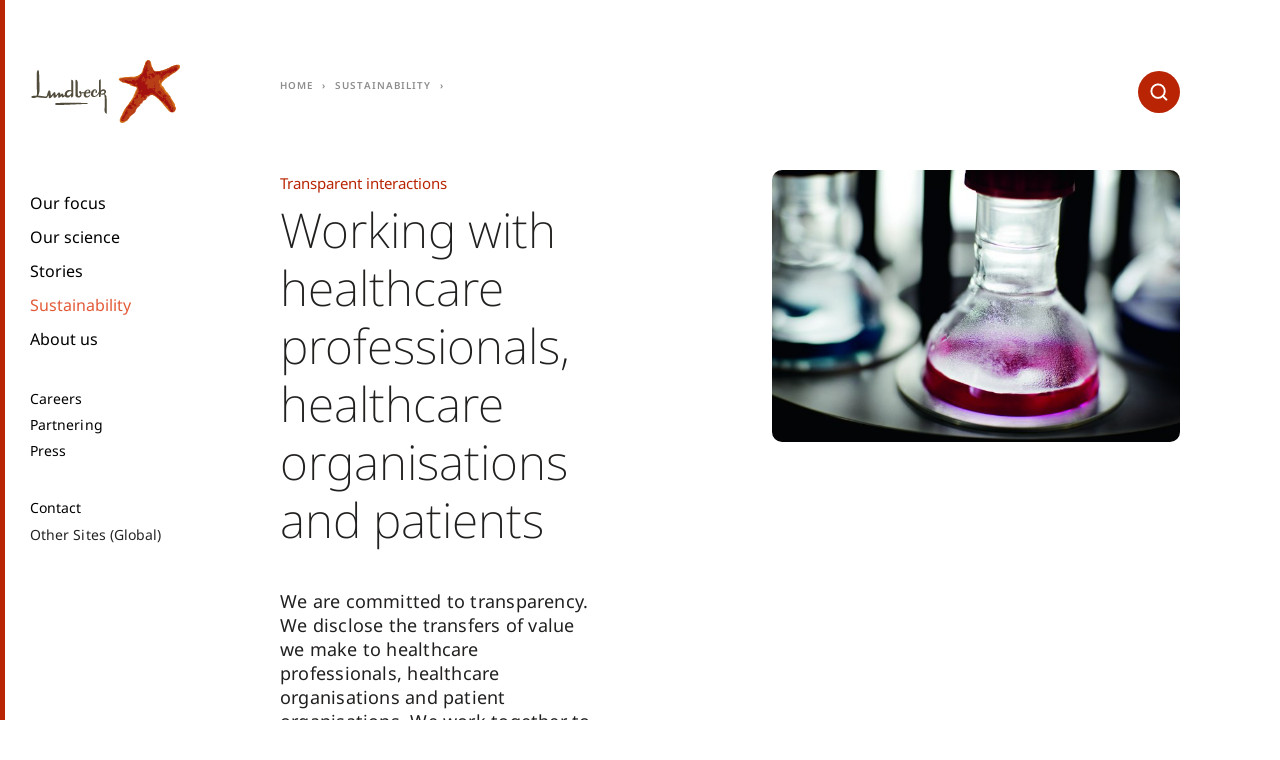

--- FILE ---
content_type: text/html;charset=utf-8
request_url: https://www.lundbeck.com/uk/Sustainability/Transparent-interactions
body_size: 9795
content:
<!DOCTYPE HTML>
<html lang="en-GB">
<head>
  <meta charset="UTF-8"/>
  <title>Transparent interactions</title>
  
  
  <meta name="description" content="Transparency is important to the way we work. At Lundbeck, we believe in the strength of collaboration and communication."/>
  <meta name="template" content="content-page"/>
  <meta name="viewport" content="width=device-width, initial-scale=1"/>
  
  <script defer="defer" type="text/javascript" src="https://rum.hlx.page/.rum/@adobe/helix-rum-js@%5E2/dist/rum-standalone.js" data-routing="p00000-e000000"></script>
<script>
  function initSection(allTitles, currentPageIsHomePage) {
    if (currentPageIsHomePage) {
      return {};
    }

    return allTitles.split(":").reduce(function (obj, item, index, array) {
      obj['level' + (array.length - index)] = item;
      return obj;
    }, {});
  }

  window.digitalData = {
    page: {
      pageInfo: {
        pageName: "Transparent interactions:Sustainability",
        language: "en".toUpperCase(),
        country: "united\u002Dkingdom".toUpperCase(),
        region: "europe".toUpperCase()
      },
      section: initSection("Transparent interactions:Sustainability", "false" === "true")
    }
  };
</script>
  

  
    
    

    

    


        <script type="text/javascript" src="//assets.adobedtm.com/e5a515095c00/1eb90aa9741f/launch-90aca16a5039.min.js" async></script>


    
    
    
<link rel="stylesheet" href="/etc.clientlibs/aembase/clientlibs/clientlib-grid.lc-20251118124839566-lc.min.css" type="text/css">
<link rel="stylesheet" href="/etc.clientlibs/aembase/clientlibs/clientlib-site.lc-20251118124839566-lc.min.css" type="text/css">



    

  
  
  
  
  
  
  <script src="//services.cognitoforms.com/s/024f3GfoE0qxegAamB2kVA"></script>

<link rel="preload" as="font" href="/etc.clientlibs/aembase/clientlibs/clientlib-site/dist/resources/fonts/ChronicleDisp-Black_Web.woff2" type="font/woff2" crossorigin="anonymous"/>
<link rel="preload" as="font" href="/etc.clientlibs/aembase/clientlibs/clientlib-site/dist/resources/fonts/ChronicleDisp-Light_Web.woff2" type="font/woff2" crossorigin="anonymous"/>
<link rel="preload" as="font" href="/etc.clientlibs/aembase/clientlibs/clientlib-site/dist/resources/fonts/ChronicleDisp-Roman_Web.woff2" type="font/woff2" crossorigin="anonymous"/>
<link rel="preload" as="font" href="/etc.clientlibs/aembase/clientlibs/clientlib-site/dist/resources/fonts/ChronicleDisp-Semibold_Web.woff2" type="font/woff2" crossorigin="anonymous"/>
<link rel="preload" as="font" href="/etc.clientlibs/aembase/clientlibs/clientlib-site/dist/resources/fonts/blsprw-bd.woff2" type="font/woff2" crossorigin="anonymous"/>
<link rel="preload" as="font" href="/etc.clientlibs/aembase/clientlibs/clientlib-site/dist/resources/fonts/blsprw-lt.woff2" type="font/woff2" crossorigin="anonymous"/>
<link rel="preload" as="font" href="/etc.clientlibs/aembase/clientlibs/clientlib-site/dist/resources/fonts/blsprw-rg.woff2" type="font/woff2" crossorigin="anonymous"/>
<link rel="preload" as="font" href="/etc.clientlibs/aembase/clientlibs/clientlib-site/dist/resources/fonts/blsprw-xbd.woff2" type="font/woff2" crossorigin="anonymous"/>



    <meta content="Transparent interactions" property="og:title"/>
    <meta content="Transparency is important to the way we work. At Lundbeck, we believe in the strength of collaboration and communication." property="og:description"/>
    <meta content="website" property="og:type"/>
    <meta content="https://www.lundbeck.com/content/dam/lundbeck-com/europe/united-kingdom/sustainability/page-tops/lundbeck_research_04.tif" property="og:image"/>
    <meta content="https://www.lundbeck.com/uk/Sustainability/Transparent-interactions" property="og:url"/>

</head>
<body class="contentpage basepage page basicpage ">


    



    
<div class="root responsivegrid">


<div class="aem-Grid aem-Grid--12 aem-Grid--default--12 ">
    
    <header class="header responsivegrid aem-GridColumn aem-GridColumn--default--12">
  <div class="cmp-header">
    <div class="cmp-header__top">

      <div class="cmp-header__brand">
    
    <a class="c-logo c-logo--default" href="/uk">


    
</a>
</div>

      <div class="cmp-header__search" data-cmp-is="search">
        <form action="/uk/Sustainability/Transparent-interactions.searchresult.json" class="c-search" id="js-c-search" data-cmp-hook-search="form" method="get" autocomplete="off" data-search-results="/content/lundbeck-com/europe/united-kingdom/en/search-results.html">
          <input type="search" id="js-c-search-input" name="q" class="c-search__input" placeholder="Search" data-cmp-hook-search="input"/>
          <button type="submit" class="c-search__icon-button js-c-search__icon-button">
            <svg class="c-svg-icon__svg c-search__icon-svg">
              <use xlink:href="#icon-search"></use>
            </svg>
          </button>
          <div class="u-display--none" data-cmp-hook-search="clear"></div>
        </form>
        <div class="cmp-search__results js-c-search__results" aria-label="Search results" data-cmp-hook-search="results" role="listbox" aria-multiselectable="false"></div>
<script data-cmp-hook-search="itemTemplate" type="x-template">
  <a class="cmp-search__item" data-cmp-hook-search="item" role="option" aria-selected="false">
    <span class="cmp-search__item-title" data-cmp-hook-search="itemTitle"></span>
  </a>
  <div class="row no-gutters">
    <div class="col col-12">
      <div class="hr u-background--neutral-light u-margin--0"></div>
    </div>
  </div>
</script>
      </div>

      <button class="cmp-header__button-menu-mobile c-button js-cmp-header-button-mobile-menu-open">
      <span class="svg-icon">
        <svg class="c-svg-icon__svg">
          <use xlink:href="#icon-burger"></use>
        </svg>
      </span>
      </button>

    </div>

    <div class="cmp-header__menu js-cmp-header-menu">

      <button class="cmp-header__button-menu-mobile c-button js-cmp-header-button-mobile-menu-close">
      <span class="svg-icon">
        <svg class="c-svg-icon__svg">
          <use xlink:href="#icon-x"></use>
        </svg>
      </span>
      </button>

      <div class="cmp-header__search-mobile" data-cmp-is="search">
        <form action="/uk/Sustainability/Transparent-interactions.searchresult.json" class="c-search-mobile" id="js-c-search-mobile" data-cmp-hook-search="form" method="get" autocomplete="off" data-search-results="/content/lundbeck-com/europe/united-kingdom/en/search-results.html">
          <input type="search" id="js-c-search-mobile-input" name="q" class="c-search-mobile__input" placeholder="Search" data-cmp-hook-search="input"/>
          <button type="submit" class="c-search-mobile__icon-button js-c-search-mobile__icon-button">
            <svg class="c-svg-icon__svg c-search-mobile__icon-svg">
              <use xlink:href="#icon-search"></use>
            </svg>
          </button>
          <div class="u-display--none" data-cmp-hook-search="clear"></div>
        </form>
        <div class="cmp-search__results js-c-search__results" aria-label="Search results" data-cmp-hook-search="results" role="listbox" aria-multiselectable="false"></div>
<script data-cmp-hook-search="itemTemplate" type="x-template">
  <a class="cmp-search__item" data-cmp-hook-search="item" role="option" aria-selected="false">
    <span class="cmp-search__item-title" data-cmp-hook-search="itemTitle"></span>
  </a>
  <div class="row no-gutters">
    <div class="col col-12">
      <div class="hr u-background--neutral-light u-margin--0"></div>
    </div>
  </div>
</script>
      </div>

    <div class="cmp-header__menu-scroll">
      <div class="cmp-header__slideout js-header-slideout"></div>
      
      <div class="cmp-header__menu-container">

        <div class="cmp-header__mix-blend-mode">
        <nav class="cmp-navigation" role="navigation" itemscope itemtype="http://schema.org/SiteNavigationElement">
  <ul class="cmp-navigation__group">

    
    

    
    <li class="cmp-navigation__item cmp-navigation__item--level-0 cmp-navigation__item--has-group">
        
    <a href="/uk/patients" title="Our focus" class="cmp-navigation__item-link">Our focus</a>

        
  <ul class="cmp-navigation__group">

    
    
      <li class="cmp-navigation__item">
        <a href="#" title="Back" class="cmp-navigation__item-link cmp-navigation__item-link-back">
          Back
        </a>
      </li>

      
      <li class="cmp-navigation__item cmp-navigation__item--level-1">
        <a href="/uk/patients" title="Our focus" class="cmp-navigation__item-link">
          Our focus
        </a>
      </li>
    

    
    <li class="cmp-navigation__item cmp-navigation__item--level-1 cmp-navigation__item--has-group">
        
    <a href="/uk/patients/understanding-brain-diseases" title="Understanding brain diseases" class="cmp-navigation__item-link">Understanding brain diseases</a>

        
  <ul class="cmp-navigation__group">

    
    

    
    <li class="cmp-navigation__item cmp-navigation__item--level-2">
        
    <a href="/uk/patients/understanding-brain-diseases/mental-health-awareness" title="Mental health awareness" class="cmp-navigation__item-link">Mental health awareness</a>

        
    </li>

  </ul>

    </li>

  

    
    

    
    <li class="cmp-navigation__item cmp-navigation__item--level-1 cmp-navigation__item--has-group">
        
    <a href="/uk/patients/neurology" title="Neurology" class="cmp-navigation__item-link">Neurology</a>

        
  <ul class="cmp-navigation__group">

    
    

    
    <li class="cmp-navigation__item cmp-navigation__item--level-2">
        
    <a href="/uk/patients/neurology/alzheimers-disease" title="Alzheimer’s Disease" class="cmp-navigation__item-link">Alzheimer’s Disease</a>

        
    </li>

  

    
    

    
    <li class="cmp-navigation__item cmp-navigation__item--level-2">
        
    <a href="/uk/patients/neurology/lennox-gastaut-syndrome" title="Lennox-Gastaut Syndrome" class="cmp-navigation__item-link">Lennox-Gastaut Syndrome</a>

        
    </li>

  

    
    

    
    <li class="cmp-navigation__item cmp-navigation__item--level-2">
        
    <a href="/uk/patients/neurology/migraine" title="Migraine" class="cmp-navigation__item-link">Migraine</a>

        
    </li>

  

    
    

    
    <li class="cmp-navigation__item cmp-navigation__item--level-2">
        
    <a href="/uk/patients/neurology/parkinsons-disease" title="Parkinson&#39;s Disease" class="cmp-navigation__item-link">Parkinson&#39;s Disease</a>

        
    </li>

  </ul>

    </li>

  

    
    

    
    <li class="cmp-navigation__item cmp-navigation__item--level-1 cmp-navigation__item--has-group">
        
    <a href="/uk/patients/psychiatry" title="Psychiatry" class="cmp-navigation__item-link">Psychiatry</a>

        
  <ul class="cmp-navigation__group">

    
    

    
    <li class="cmp-navigation__item cmp-navigation__item--level-2">
        
    <a href="/uk/patients/psychiatry/alcohol-use-disorder" title="Alcohol Use Disorder" class="cmp-navigation__item-link">Alcohol Use Disorder</a>

        
    </li>

  

    
    

    
    <li class="cmp-navigation__item cmp-navigation__item--level-2">
        
    <a href="/uk/patients/psychiatry/bipolar-disorder" title="Bipolar Disorder" class="cmp-navigation__item-link">Bipolar Disorder</a>

        
    </li>

  

    
    

    
    <li class="cmp-navigation__item cmp-navigation__item--level-2">
        
    <a href="/uk/patients/psychiatry/borderline-personality-disorder" title="Borderline Personality Disorder" class="cmp-navigation__item-link">Borderline Personality Disorder</a>

        
    </li>

  

    
    

    
    <li class="cmp-navigation__item cmp-navigation__item--level-2">
        
    <a href="/uk/patients/psychiatry/depression" title="Depression" class="cmp-navigation__item-link">Depression</a>

        
    </li>

  

    
    

    
    <li class="cmp-navigation__item cmp-navigation__item--level-2">
        
    <a href="/uk/patients/psychiatry/generalised-anxiety-disorder" title="Generalised Anxiety Disorder" class="cmp-navigation__item-link">Generalised Anxiety Disorder</a>

        
    </li>

  

    
    

    
    <li class="cmp-navigation__item cmp-navigation__item--level-2">
        
    <a href="/uk/patients/psychiatry/post-traumatic-stress-disorder" title="Post-Traumatic Stress Disorder" class="cmp-navigation__item-link">Post-Traumatic Stress Disorder</a>

        
    </li>

  

    
    

    
    <li class="cmp-navigation__item cmp-navigation__item--level-2">
        
    <a href="/uk/patients/psychiatry/schizophrenia" title="Schizophrenia" class="cmp-navigation__item-link">Schizophrenia</a>

        
    </li>

  </ul>

    </li>

  </ul>

    </li>

  

    
    

    
    <li class="cmp-navigation__item cmp-navigation__item--level-0 cmp-navigation__item--has-group">
        
    <a href="/uk/our-science" title="Our science" class="cmp-navigation__item-link">Our science</a>

        
  <ul class="cmp-navigation__group">

    
    
      <li class="cmp-navigation__item">
        <a href="#" title="Back" class="cmp-navigation__item-link cmp-navigation__item-link-back">
          Back
        </a>
      </li>

      
      <li class="cmp-navigation__item cmp-navigation__item--level-1">
        <a href="/uk/our-science" title="Our science" class="cmp-navigation__item-link">
          Our science
        </a>
      </li>
    

    
    <li class="cmp-navigation__item cmp-navigation__item--level-1 cmp-navigation__item--has-group">
        
    <a href="/uk/our-science/Research-and-development" title="Research and Development" class="cmp-navigation__item-link">Research and Development</a>

        
  <ul class="cmp-navigation__group">

    
    

    
    <li class="cmp-navigation__item cmp-navigation__item--level-2">
        
    <a href="/uk/our-science/Research-and-development/Our-value-chain" title="Our Value Chain" class="cmp-navigation__item-link">Our Value Chain</a>

        
    </li>

  </ul>

    </li>

  

    
    

    
    <li class="cmp-navigation__item cmp-navigation__item--level-1">
        
    <a href="/uk/our-science/Products" title="Products" class="cmp-navigation__item-link">Products</a>

        
    </li>

  

    
    

    
    <li class="cmp-navigation__item cmp-navigation__item--level-1">
        
    <a href="/uk/our-science/pipeline" title="Pipeline" class="cmp-navigation__item-link">Pipeline</a>

        
    </li>

  

    
    

    
    <li class="cmp-navigation__item cmp-navigation__item--level-1 cmp-navigation__item--has-group">
        
    <a href="/uk/our-science/Clinical-trials" title="Clinical Trials" class="cmp-navigation__item-link">Clinical Trials</a>

        
  <ul class="cmp-navigation__group">

    
    

    
    <li class="cmp-navigation__item cmp-navigation__item--level-2">
        
    <a href="/uk/our-science/Clinical-trials/clinical-trial-diversity" title="Clinical Trial Diversity" class="cmp-navigation__item-link">Clinical Trial Diversity</a>

        
    </li>

  </ul>

    </li>

  

    
    

    
    <li class="cmp-navigation__item cmp-navigation__item--level-1">
        
    <a href="/uk/our-science/Clinica-data-sharing" title="Clinical Data Sharing" class="cmp-navigation__item-link">Clinical Data Sharing</a>

        
    </li>

  </ul>

    </li>

  

    
    

    
    <li class="cmp-navigation__item cmp-navigation__item--level-0">
        
    <a href="/uk/stories" title="Stories" class="cmp-navigation__item-link">Stories</a>

        
    </li>

  

    
    

    
    <li class="cmp-navigation__item cmp-navigation__item--level-0 cmp-navigation__item--active cmp-navigation__item--has-group">
        
    <a href="/uk/Sustainability" title="Sustainability" aria-current="page" class="cmp-navigation__item-link">Sustainability</a>

        
  <ul class="cmp-navigation__group">

    
    
      <li class="cmp-navigation__item">
        <a href="#" title="Back" class="cmp-navigation__item-link cmp-navigation__item-link-back">
          Back
        </a>
      </li>

      
      <li class="cmp-navigation__item cmp-navigation__item--level-1">
        <a href="/uk/Sustainability" title="Sustainability" class="cmp-navigation__item-link">
          Sustainability
        </a>
      </li>
    

    
    <li class="cmp-navigation__item cmp-navigation__item--level-1">
        
    <a href="/uk/Sustainability/Access-to-brain-health" title="Access to brain health" class="cmp-navigation__item-link">Access to brain health</a>

        
    </li>

  

    
    

    
    <li class="cmp-navigation__item cmp-navigation__item--level-1">
        
    <a href="/uk/Sustainability/Climate-action" title="Climate action" class="cmp-navigation__item-link">Climate action</a>

        
    </li>

  

    
    

    
    <li class="cmp-navigation__item cmp-navigation__item--level-1">
        
    <a href="/uk/Sustainability/donations-and-grants" title="Donations and Grants" class="cmp-navigation__item-link">Donations and Grants</a>

        
    </li>

  

    
    

    
    <li class="cmp-navigation__item cmp-navigation__item--level-1">
        
    <a href="/uk/Sustainability/Health-and-safety-at-work" title="Health and safety at work" class="cmp-navigation__item-link">Health and safety at work</a>

        
    </li>

  

    
    

    
    <li class="cmp-navigation__item cmp-navigation__item--level-1">
        
    <a href="/uk/Sustainability/Materials-use-and-waste" title="Materials use and waste" class="cmp-navigation__item-link">Materials use and waste</a>

        
    </li>

  

    
    

    
    <li class="cmp-navigation__item cmp-navigation__item--level-1">
        
    <a href="/uk/Sustainability/Responsible-business-conduct" title="Responsible business conduct" class="cmp-navigation__item-link">Responsible business conduct</a>

        
    </li>

  

    
    

    
    <li class="cmp-navigation__item cmp-navigation__item--level-1">
        
    <a href="/uk/Sustainability/Third-parties-and-suppliers" title="Suppliers and third parties" class="cmp-navigation__item-link">Suppliers and third parties</a>

        
    </li>

  

    
    

    
    <li class="cmp-navigation__item cmp-navigation__item--level-1 cmp-navigation__item--active cmp-navigation__item--has-group">
        
    <a href="/uk/Sustainability/Transparent-interactions" title="Transparent interactions" aria-current="page" class="cmp-navigation__item-link">Transparent interactions</a>

        
  <ul class="cmp-navigation__group">

    
    

    
    <li class="cmp-navigation__item cmp-navigation__item--level-2">
        
    <a href="/uk/Sustainability/Transparent-interactions/partnering-with-the-nhs" title="Partnering with the NHS" class="cmp-navigation__item-link">Partnering with the NHS</a>

        
    </li>

  </ul>

    </li>

  </ul>

    </li>

  

    
    

    
    <li class="cmp-navigation__item cmp-navigation__item--level-0 cmp-navigation__item--has-group">
        
    <a href="/uk/about-us" title="About us" class="cmp-navigation__item-link">About us</a>

        
  <ul class="cmp-navigation__group">

    
    
      <li class="cmp-navigation__item">
        <a href="#" title="Back" class="cmp-navigation__item-link cmp-navigation__item-link-back">
          Back
        </a>
      </li>

      
      <li class="cmp-navigation__item cmp-navigation__item--level-1">
        <a href="/uk/about-us" title="About us" class="cmp-navigation__item-link">
          About us
        </a>
      </li>
    

    
    <li class="cmp-navigation__item cmp-navigation__item--level-1 cmp-navigation__item--has-group">
        
    <a href="/uk/about-us/Our-commitment" title="Our Commitment" class="cmp-navigation__item-link">Our Commitment</a>

        
  <ul class="cmp-navigation__group">

    
    

    
    <li class="cmp-navigation__item cmp-navigation__item--level-2">
        
    <a href="/uk/about-us/Our-commitment/our-position-on-brain-health" title="Our Position on Brain Health" class="cmp-navigation__item-link">Our Position on Brain Health</a>

        
    </li>

  

    
    

    
    <li class="cmp-navigation__item cmp-navigation__item--level-2">
        
    <a href="/uk/about-us/Our-commitment/Diversity-and-inclusion" title="Diversity, equity and inclusion" class="cmp-navigation__item-link">Diversity, equity and inclusion</a>

        
    </li>

  </ul>

    </li>

  

    
    

    
    <li class="cmp-navigation__item cmp-navigation__item--level-1 cmp-navigation__item--has-group">
        
    <a href="/uk/about-us/This-is-Lundbeck" title="This is Lundbeck" class="cmp-navigation__item-link">This is Lundbeck</a>

        
  <ul class="cmp-navigation__group">

    
    

    
    <li class="cmp-navigation__item cmp-navigation__item--level-2">
        
    <a href="/uk/about-us/This-is-Lundbeck/At-a-glance" title="At a glance" class="cmp-navigation__item-link">At a glance</a>

        
    </li>

  

    
    

    
    <li class="cmp-navigation__item cmp-navigation__item--level-2">
        
    <a href="/uk/about-us/This-is-Lundbeck/Organisation-and-ownership" title="Organisation and ownership" class="cmp-navigation__item-link">Organisation and ownership</a>

        
    </li>

  

    
    

    
    <li class="cmp-navigation__item cmp-navigation__item--level-2">
        
    <a href="/uk/about-us/This-is-Lundbeck/The-Lundbeck-Foundation" title="The Lundbeck Foundation" class="cmp-navigation__item-link">The Lundbeck Foundation</a>

        
    </li>

  

    
    

    
    <li class="cmp-navigation__item cmp-navigation__item--level-2">
        
    <a href="/uk/about-us/This-is-Lundbeck/our-history" title="Our history" class="cmp-navigation__item-link">Our history</a>

        
    </li>

  </ul>

    </li>

  

    
    

    
    <li class="cmp-navigation__item cmp-navigation__item--level-1 cmp-navigation__item--has-group">
        
    <a href="/uk/about-us/Our-leadership" title="Our Leadership" class="cmp-navigation__item-link">Our Leadership</a>

        
  <ul class="cmp-navigation__group">

    
    

    
    <li class="cmp-navigation__item cmp-navigation__item--level-2">
        
    <a href="/uk/about-us/Our-leadership/Executive-management" title="Executive Leadership Team" class="cmp-navigation__item-link">Executive Leadership Team</a>

        
    </li>

  

    
    

    
    <li class="cmp-navigation__item cmp-navigation__item--level-2">
        
    <a href="/uk/about-us/Our-leadership/board-of-directors" title="Board of Directors" class="cmp-navigation__item-link">Board of Directors</a>

        
    </li>

  </ul>

    </li>

  

    
    

    
    <li class="cmp-navigation__item cmp-navigation__item--level-1 cmp-navigation__item--has-group">
        
    <a href="/uk/about-us/Corporate-governance" title="Corporate Governance" class="cmp-navigation__item-link">Corporate Governance</a>

        
  <ul class="cmp-navigation__group">

    
    

    
    <li class="cmp-navigation__item cmp-navigation__item--level-2">
        
    <a href="/uk/about-us/Corporate-governance/Risk-management" title="Risk management" class="cmp-navigation__item-link">Risk management</a>

        
    </li>

  </ul>

    </li>

  

    
    

    
    <li class="cmp-navigation__item cmp-navigation__item--level-1 cmp-navigation__item--has-group">
        
    <a href="/uk/about-us/lundbeck-in-the-uk" title="Lundbeck in the UK" class="cmp-navigation__item-link">Lundbeck in the UK</a>

        
  <ul class="cmp-navigation__group">

    
    

    
    <li class="cmp-navigation__item cmp-navigation__item--level-2">
        
    <a href="/uk/about-us/lundbeck-in-the-uk/senior-leadership-team" title="Senior Leadership Team" class="cmp-navigation__item-link">Senior Leadership Team</a>

        
    </li>

  

    
    

    
    <li class="cmp-navigation__item cmp-navigation__item--level-2">
        
    <a href="/uk/about-us/lundbeck-in-the-uk/our-charity-work" title="Our Charity Work" class="cmp-navigation__item-link">Our Charity Work</a>

        
    </li>

  

    
    

    
    <li class="cmp-navigation__item cmp-navigation__item--level-2">
        
    <a href="/uk/about-us/lundbeck-in-the-uk/charity-links" title="Charity Links" class="cmp-navigation__item-link">Charity Links</a>

        
    </li>

  </ul>

    </li>

  </ul>

    </li>

  </ul>
</nav>


    


          <nav class="cmp-navigation cmp-navigation--secondary" role="navigation" itemscope itemtype="http://schema.org/SiteNavigationElement">
  <ul class="cmp-navigation__group">

    
    

    
    <li class="cmp-navigation__item cmp-navigation__item--level-0 cmp-navigation__item--has-group">
        
    <a href="/uk/careers" title="Careers" class="cmp-navigation__item-link">Careers</a>

        
  <ul class="cmp-navigation__group">

    
    
      <li class="cmp-navigation__item">
        <a href="#" title="Back" class="cmp-navigation__item-link cmp-navigation__item-link-back">
          Back
        </a>
      </li>

      
      <li class="cmp-navigation__item cmp-navigation__item--level-1">
        <a href="/uk/careers" title="Careers" class="cmp-navigation__item-link">
          Careers
        </a>
      </li>
    

    
    <li class="cmp-navigation__item cmp-navigation__item--level-1 cmp-navigation__item--has-group">
        
    <a href="/uk/careers/life-at-lundbeck" title="Life at Lundbeck" class="cmp-navigation__item-link">Life at Lundbeck</a>

        
  <ul class="cmp-navigation__group">

    
    

    
    <li class="cmp-navigation__item cmp-navigation__item--level-2">
        
    <a href="/uk/careers/life-at-lundbeck/our-culture-and-people" title="Our culture and people" class="cmp-navigation__item-link">Our culture and people</a>

        
    </li>

  

    
    

    
    <li class="cmp-navigation__item cmp-navigation__item--level-2">
        
    <a href="/uk/careers/life-at-lundbeck/being-diverse-and-inclusive" title="Being diverse and inclusive" class="cmp-navigation__item-link">Being diverse and inclusive</a>

        
    </li>

  

    
    

    
    <li class="cmp-navigation__item cmp-navigation__item--level-2">
        
    <a href="/uk/careers/life-at-lundbeck/employee-development" title="Employee development" class="cmp-navigation__item-link">Employee development</a>

        
    </li>

  </ul>

    </li>

  

    
    

    
    <li class="cmp-navigation__item cmp-navigation__item--level-1 cmp-navigation__item--has-group">
        
    <a href="/uk/careers/your-job" title="Your job" class="cmp-navigation__item-link">Your job</a>

        
  <ul class="cmp-navigation__group">

    
    

    
    <li class="cmp-navigation__item cmp-navigation__item--level-2">
        
    <a href="/uk/careers/your-job/career-areas" title="Career areas" class="cmp-navigation__item-link">Career areas</a>

        
    </li>

  </ul>

    </li>

  </ul>

    </li>

  

    
    

    
    <li class="cmp-navigation__item cmp-navigation__item--level-0">
        
    <a href="/uk/partnering" title="Partnering" class="cmp-navigation__item-link">Partnering</a>

        
    </li>

  

    
    

    
    <li class="cmp-navigation__item cmp-navigation__item--level-0 cmp-navigation__item--has-group">
        
    <a href="/uk/press" title="Press" class="cmp-navigation__item-link">Press</a>

        
  <ul class="cmp-navigation__group">

    
    
      <li class="cmp-navigation__item">
        <a href="#" title="Back" class="cmp-navigation__item-link cmp-navigation__item-link-back">
          Back
        </a>
      </li>

      
      <li class="cmp-navigation__item cmp-navigation__item--level-1">
        <a href="/uk/press" title="Press" class="cmp-navigation__item-link">
          Press
        </a>
      </li>
    

    
    <li class="cmp-navigation__item cmp-navigation__item--level-1">
        
    <a href="/uk/press/communication-policy" title="Communication policy" class="cmp-navigation__item-link">Communication policy</a>

        
    </li>

  </ul>

    </li>

  </ul>
</nav>


    


          <div class="linklist cmp-header__links">
            <nav class="o-nav-list">
              <ul class="o-link-list">
                <li class="o-link-list__item">
                  <a class="o-link-list__link c-link" title="Contact" target="_self" href="/uk/contact">Contact</a>
                </li>
              </ul>
            </nav>
          </div>

          <div class="languageselector languagenavigation cmp-header__languageselector"></div>


        

<div class="js-siteselector">

  <nav class="cmp-siteselector" role="navigation" itemscope itemtype="http://schema.org/SiteNavigationElement">
  <ul class="cmp-siteselector__group">
    

    
  <li class="cmp-siteselector__item cmp-siteselector__item--level-0 cmp-siteselector__item--active">

    
      <a href="javascript:;" title="Other Sites (Global)" aria-current="page" class="cmp-siteselector__item-link">Other Sites (Global)</a>
    

    
    
  <ul class="cmp-siteselector__group">
    <li class="cmp-siteselector__item">
      <a href="#" title="Back" class="cmp-siteselector__item-link cmp-siteselector__item-link-back">
        Back
      </a>
    </li>

    
  <li class="cmp-siteselector__item cmp-siteselector__item--level-1">

    

    
  
  
    
    <a href="javascript:;" title="Global" class="cmp-siteselector__item-link">Global</a>
  


    
  <ul class="cmp-siteselector__group">
    <li class="cmp-siteselector__item">
      <a href="#" title="Back" class="cmp-siteselector__item-link cmp-siteselector__item-link-back">
        Back
      </a>
    </li>

    
  <li class="cmp-siteselector__item cmp-siteselector__item--level-2">

    

    
  
  
    <a href="/global" title="Global site" class="cmp-siteselector__item-link">Global site</a>
    
  


    
  </li>

  </ul>

  </li>

  
    

    
  <li class="cmp-siteselector__item cmp-siteselector__item--level-1">

    

    
  
  
    
    <a href="javascript:;" title="Americas" class="cmp-siteselector__item-link">Americas</a>
  


    
  <ul class="cmp-siteselector__group">
    <li class="cmp-siteselector__item">
      <a href="#" title="Back" class="cmp-siteselector__item-link cmp-siteselector__item-link-back">
        Back
      </a>
    </li>

    
  <li class="cmp-siteselector__item cmp-siteselector__item--level-2">

    

    
  
  
    <a href="/ar" title="Argentina" class="cmp-siteselector__item-link">Argentina</a>
    
  


    
  </li>

  
    

    
  <li class="cmp-siteselector__item cmp-siteselector__item--level-2">

    

    
  
  
    <a href="/br" title="Brazil" class="cmp-siteselector__item-link">Brazil</a>
    
  


    
  </li>

  
    

    
  <li class="cmp-siteselector__item cmp-siteselector__item--level-2">

    

    
  
  
    <a href="/ca" title="Canada" class="cmp-siteselector__item-link">Canada</a>
    
  


    
  </li>

  
    

    
  <li class="cmp-siteselector__item cmp-siteselector__item--level-2">

    

    
  
  
    <a href="/cl" title="Chile" class="cmp-siteselector__item-link">Chile</a>
    
  


    
  </li>

  
    

    
  <li class="cmp-siteselector__item cmp-siteselector__item--level-2">

    

    
  
  
    <a href="/co" title="Colombia" class="cmp-siteselector__item-link">Colombia</a>
    
  


    
  </li>

  
    

    
  <li class="cmp-siteselector__item cmp-siteselector__item--level-2">

    

    
  
  
    <a href="/mx" title="Mexico" class="cmp-siteselector__item-link">Mexico</a>
    
  


    
  </li>

  
    

    
  <li class="cmp-siteselector__item cmp-siteselector__item--level-2">

    

    
  
  
    <a href="/pa" title="Panama" class="cmp-siteselector__item-link">Panama</a>
    
  


    
  </li>

  
    

    
  <li class="cmp-siteselector__item cmp-siteselector__item--level-2">

    

    
  
  
    <a href="/pe" title="Peru" class="cmp-siteselector__item-link">Peru</a>
    
  


    
  </li>

  
    

    
  <li class="cmp-siteselector__item cmp-siteselector__item--level-2">

    

    
  
  
    <a href="/us" title="United States" class="cmp-siteselector__item-link">United States</a>
    
  


    
  </li>

  </ul>

  </li>

  
    

    
  <li class="cmp-siteselector__item cmp-siteselector__item--level-1">

    

    
  
  
    
    <a href="javascript:;" title="Asia" class="cmp-siteselector__item-link">Asia</a>
  


    
  <ul class="cmp-siteselector__group">
    <li class="cmp-siteselector__item">
      <a href="#" title="Back" class="cmp-siteselector__item-link cmp-siteselector__item-link-back">
        Back
      </a>
    </li>

    
  <li class="cmp-siteselector__item cmp-siteselector__item--level-2">

    

    
  
  
    <a href="/cn" title="China" class="cmp-siteselector__item-link">China</a>
    
  


    
  </li>

  
    

    
  <li class="cmp-siteselector__item cmp-siteselector__item--level-2">

    

    
  
  
    <a href="/il" title="Israel" class="cmp-siteselector__item-link">Israel</a>
    
  


    
  </li>

  
    

    
  <li class="cmp-siteselector__item cmp-siteselector__item--level-2">

    

    
  
  
    <a href="/jp/jp" title="Japan" class="cmp-siteselector__item-link">Japan</a>
    
  


    
  </li>

  
    

    
  <li class="cmp-siteselector__item cmp-siteselector__item--level-2">

    

    
  
  
    <a href="/kr" title="Korea" class="cmp-siteselector__item-link">Korea</a>
    
  


    
  </li>

  
    

    
  <li class="cmp-siteselector__item cmp-siteselector__item--level-2">

    

    
  
  
    <a href="/sg" title="Singapore" class="cmp-siteselector__item-link">Singapore</a>
    
  


    
  </li>

  
    

    
  <li class="cmp-siteselector__item cmp-siteselector__item--level-2">

    

    
  
  
    <a href="/tr" title="Turkey" class="cmp-siteselector__item-link">Turkey</a>
    
  


    
  </li>

  </ul>

  </li>

  
    

    
  <li class="cmp-siteselector__item cmp-siteselector__item--level-1 cmp-siteselector__item--active">

    

    
  
  
    
    <a href="javascript:;" title="Europe" aria-current="page" class="cmp-siteselector__item-link">Europe</a>
  


    
  <ul class="cmp-siteselector__group">
    <li class="cmp-siteselector__item">
      <a href="#" title="Back" class="cmp-siteselector__item-link cmp-siteselector__item-link-back">
        Back
      </a>
    </li>

    
  <li class="cmp-siteselector__item cmp-siteselector__item--level-2">

    

    
  
  
    <a href="/at" title="Austria" class="cmp-siteselector__item-link">Austria</a>
    
  


    
  </li>

  
    

    
  <li class="cmp-siteselector__item cmp-siteselector__item--level-2">

    

    
  
  
    <a href="/be" title="Belgium" class="cmp-siteselector__item-link">Belgium</a>
    
  


    
  </li>

  
    

    
  <li class="cmp-siteselector__item cmp-siteselector__item--level-2">

    

    
  
  
    <a href="/bg" title="Bulgaria" class="cmp-siteselector__item-link">Bulgaria</a>
    
  


    
  </li>

  
    

    
  <li class="cmp-siteselector__item cmp-siteselector__item--level-2">

    

    
  
  
    <a href="/cz" title="Czech Republic" class="cmp-siteselector__item-link">Czech Republic</a>
    
  


    
  </li>

  
    

    
  <li class="cmp-siteselector__item cmp-siteselector__item--level-2">

    

    
  
  
    <a href="/da" title="Denmark" class="cmp-siteselector__item-link">Denmark</a>
    
  


    
  </li>

  
    

    
  <li class="cmp-siteselector__item cmp-siteselector__item--level-2">

    

    
  
  
    <a href="/ee" title="Estonia" class="cmp-siteselector__item-link">Estonia</a>
    
  


    
  </li>

  
    

    
  <li class="cmp-siteselector__item cmp-siteselector__item--level-2">

    

    
  
  
    <a href="/fi" title="Finland" class="cmp-siteselector__item-link">Finland</a>
    
  


    
  </li>

  
    

    
  <li class="cmp-siteselector__item cmp-siteselector__item--level-2">

    

    
  
  
    <a href="/fr" title="France" class="cmp-siteselector__item-link">France</a>
    
  


    
  </li>

  
    

    
  <li class="cmp-siteselector__item cmp-siteselector__item--level-2">

    

    
  
  
    <a href="/de" title="Germany" class="cmp-siteselector__item-link">Germany</a>
    
  


    
  </li>

  
    

    
  <li class="cmp-siteselector__item cmp-siteselector__item--level-2">

    

    
  
  
    <a href="/gr" title="Greece" class="cmp-siteselector__item-link">Greece</a>
    
  


    
  </li>

  
    

    
  <li class="cmp-siteselector__item cmp-siteselector__item--level-2">

    

    
  
  
    <a href="/ie" title="Ireland" class="cmp-siteselector__item-link">Ireland</a>
    
  


    
  </li>

  
    

    
  <li class="cmp-siteselector__item cmp-siteselector__item--level-2">

    

    
  
  
    <a href="/it" title="Italy" class="cmp-siteselector__item-link">Italy</a>
    
  


    
  </li>

  
    

    
  <li class="cmp-siteselector__item cmp-siteselector__item--level-2">

    

    
  
  
    <a href="/nl" title="Netherlands" class="cmp-siteselector__item-link">Netherlands</a>
    
  


    
  </li>

  
    

    
  <li class="cmp-siteselector__item cmp-siteselector__item--level-2">

    

    
  
  
    <a href="/no" title="Norway" class="cmp-siteselector__item-link">Norway</a>
    
  


    
  </li>

  
    

    
  <li class="cmp-siteselector__item cmp-siteselector__item--level-2">

    

    
  
  
    <a href="/pl" title="Poland" class="cmp-siteselector__item-link">Poland</a>
    
  


    
  </li>

  
    

    
  <li class="cmp-siteselector__item cmp-siteselector__item--level-2">

    

    
  
  
    <a href="/pt" title="Portugal" class="cmp-siteselector__item-link">Portugal</a>
    
  


    
  </li>

  
    

    
  <li class="cmp-siteselector__item cmp-siteselector__item--level-2">

    

    
  
  
    <a href="/ru" title="Russia" class="cmp-siteselector__item-link">Russia</a>
    
  


    
  </li>

  
    

    
  <li class="cmp-siteselector__item cmp-siteselector__item--level-2">

    

    
  
  
    <a href="/sk" title="Slovakia" class="cmp-siteselector__item-link">Slovakia</a>
    
  


    
  </li>

  
    

    
  <li class="cmp-siteselector__item cmp-siteselector__item--level-2">

    

    
  
  
    <a href="/si" title="Slovenia" class="cmp-siteselector__item-link">Slovenia</a>
    
  


    
  </li>

  
    

    
  <li class="cmp-siteselector__item cmp-siteselector__item--level-2">

    

    
  
  
    <a href="/es" title="Spain" class="cmp-siteselector__item-link">Spain</a>
    
  


    
  </li>

  
    

    
  <li class="cmp-siteselector__item cmp-siteselector__item--level-2">

    

    
  
  
    <a href="/se" title="Sweden" class="cmp-siteselector__item-link">Sweden</a>
    
  


    
  </li>

  
    

    
  <li class="cmp-siteselector__item cmp-siteselector__item--level-2">

    

    
  
  
    <a href="/ch" title="Switzerland" class="cmp-siteselector__item-link">Switzerland</a>
    
  


    
  </li>

  
    

    
  <li class="cmp-siteselector__item cmp-siteselector__item--level-2 cmp-siteselector__item--active">

    

    
  
  
    <a href="/uk" title="United Kingdom" aria-current="page" class="cmp-siteselector__item-link">United Kingdom</a>
    
  


    
  </li>

  </ul>

  </li>

  
    

    
  <li class="cmp-siteselector__item cmp-siteselector__item--level-1">

    

    
  
  
    
    <a href="javascript:;" title="Oceania" class="cmp-siteselector__item-link">Oceania</a>
  


    
  <ul class="cmp-siteselector__group">
    <li class="cmp-siteselector__item">
      <a href="#" title="Back" class="cmp-siteselector__item-link cmp-siteselector__item-link-back">
        Back
      </a>
    </li>

    
  <li class="cmp-siteselector__item cmp-siteselector__item--level-2">

    

    
  
  
    <a href="/au" title="Australia and New Zealand" class="cmp-siteselector__item-link">Australia and New Zealand</a>
    
  


    
  </li>

  </ul>

  </li>

  
    

    
  <li class="cmp-siteselector__item cmp-siteselector__item--level-1">

    

    
  
  
    
    <a href="javascript:;" title="Other Sites" class="cmp-siteselector__item-link">Other Sites</a>
  


    
  <ul class="cmp-siteselector__group">
    <li class="cmp-siteselector__item">
      <a href="#" title="Back" class="cmp-siteselector__item-link cmp-siteselector__item-link-back">
        Back
      </a>
    </li>

    
  <li class="cmp-siteselector__item cmp-siteselector__item--level-2">

    

    
  
  
    <a href="/drughunters" title="Drughunters" class="cmp-siteselector__item-link">Drughunters</a>
    
  


    
  </li>

  
    

    
  <li class="cmp-siteselector__item cmp-siteselector__item--level-2">

    

    
  
  
    <a href="/elaiapharm" title="Elaiapharm" class="cmp-siteselector__item-link">Elaiapharm</a>
    
  


    
  </li>

  
    

    
  <li class="cmp-siteselector__item cmp-siteselector__item--level-2">

    

    
  
  
    <a href="/global/partnering/cdm" title="Lundbeck CDM" class="cmp-siteselector__item-link">Lundbeck CDM</a>
    
  


    
  </li>

  
    

    
  <li class="cmp-siteselector__item cmp-siteselector__item--level-2">

    

    
  
  
    <a href="/gbs" title="Lundbeck GBS Krakow" class="cmp-siteselector__item-link">Lundbeck GBS Krakow</a>
    
  


    
  </li>

  
    

    
  <li class="cmp-siteselector__item cmp-siteselector__item--level-2">

    

    
  
  
    <a href="/brain-battle" title="Brain Battle" class="cmp-siteselector__item-link">Brain Battle</a>
    
  


    
  </li>

  
    

    
  <li class="cmp-siteselector__item cmp-siteselector__item--level-2">

    

    
  
  
    <a href="/longboard" title="Longboard Pharmaceuticals" class="cmp-siteselector__item-link">Longboard Pharmaceuticals</a>
    
  


    
  </li>

  </ul>

  </li>

  </ul>

  </li>

  </ul>
</nav>
</div>


    

      
        </div>
      </div>


    </div>

    </div>

    
    <div class="c-modal js-siteselector-modal js-c-modal" data-domain-whitelist="{&#34;domains&#34;:[&#34;twitter.com&#34;,&#34;www.linkedin.com&#34;,&#34;www.formdesk.com&#34;,&#34;www.instagram.com/&#34;,&#34;player.vimeo.com&#34;]}">
      <div class="c-modal__overlay js-c-modal-close"></div>
      <div class="c-modal__container u-background--white">
        <div class="c-modal__header o-media">
          <h3 class="display-3 c-modal__heading o-media__content">
            We hope to see you again soon!
          </h3>
        </div>

        <div class="c-modal__content">
          <div class="u-margin-bottom"><div class="xfpage page basicpage">


<div class="aem-Grid aem-Grid--12 aem-Grid--default--12 ">
    
    <div class="text aem-GridColumn aem-GridColumn--default--12">
  <div class="cmp-text" dir="ltr">
 <p>You are now leaving Lundbeck UK's website (www.lundbeck.com/uk) for an external website. External links are provided as a resource to the viewer. Lundbeck UK are not responsible for the external website and its content.</p>

</div>

    
</div>
<div class="text u-font-size--xs aem-GridColumn aem-GridColumn--default--12">
  <div class="cmp-text" dir="ltr">
 <p>UK-NOTPR-1010 | April 2022</p>

</div>

    
</div>

    
</div>
</div>
</div>

          <p>
            <a href="#" class="c-link c-link--primary c-link--arrow js-siteselector-modal-link u-small-caps">
              Continue
            </a>
          </p>

          <div class="c-modal__buttons">
            <div class="c-button c-button--neutral js-c-modal-close">Cancel</div>
          </div>
        </div>
      </div>
    </div>
  </div>
</header>
<div class="responsivegrid c-layout__main aem-GridColumn aem-GridColumn--default--12">


<div class="aem-Grid aem-Grid--12 aem-Grid--default--12 ">
    
    <div class="responsivegrid aem-GridColumn aem-GridColumn--default--12">


<div class="aem-Grid aem-Grid--12 aem-Grid--default--12 ">
    
    <div class="pagetop aem-GridColumn aem-GridColumn--default--12"><div class="cmp-pagetop">

  <div class="stack-grid">
    <div class="cmp-pagetop__breadcrumb d-none d-sm-block">
<nav class="cmp-breadcrumb" aria-label="Breadcrumb">
    <ol class="cmp-breadcrumb__list" itemscope itemtype="http://schema.org/BreadcrumbList">
        <li class="cmp-breadcrumb__item" itemprop="itemListElement" itemscope itemtype="http://schema.org/ListItem">
            <a href="/uk" class="cmp-breadcrumb__item-link" itemprop="item">
                <span itemprop="name">Home</span>
            </a>
            <meta itemprop="position" content="1"/>
        </li>
    
        <li class="cmp-breadcrumb__item" itemprop="itemListElement" itemscope itemtype="http://schema.org/ListItem">
            <a href="/uk/Sustainability" class="cmp-breadcrumb__item-link" itemprop="item">
                <span itemprop="name">Sustainability</span>
            </a>
            <meta itemprop="position" content="2"/>
        </li>
    </ol>
</nav>

    



    
</div>

    <div class="cmp-pagetop__layout">
      <div class="stack-grid">
        <div>
          <div class="cmp-pagetop__layout-start">

            <div class="row flex-row-reverse">
              <div class="col col-12 col-md-7 col-sm-8">

                <div class="cmp-pagetop__image">
                  
<div data-cmp-is="image" data-cmp-src="/uk/Sustainability/Transparent-interactions/_jcr_content/root/responsivegrid/responsivegrid/pagetop/image.coreimg.85{.width}.jpeg/1737636304049/lundbeck-research-04.jpeg" data-cmp-widths="640,800,1024,1280,1440,1920" data-asset="/content/dam/lundbeck-com/europe/united-kingdom/sustainability/page-tops/lundbeck_research_04.tif" data-title="Research" class="cmp-image" itemscope itemtype="http://schema.org/ImageObject">

  <div class="row cmp-image__row">
    <div class="col col-12 cmp-image__col">
      
        <noscript data-cmp-hook-image="noscript">
          
          <img src="/uk/Sustainability/Transparent-interactions/_jcr_content/root/responsivegrid/responsivegrid/pagetop/image.coreimg.jpeg/1737636304049/lundbeck-research-04.jpeg" class="cmp-image__image" itemprop="contentUrl" data-cmp-hook-image="image" alt="Research"/>
          
        </noscript>
      

    </div>
  </div>
  <div class="row">
    <div class="col col-12 col-sm-8 offset-sm-2 cmp-image__caption">

      
      
    
    </div>
  </div>

</div>

    

                </div>

                
                <div class="cmp-pagetop__share sm:c-popover--left c-popover--right float-right d-none d-sm-block"><div class="c-popover c-popover--left js-c-popover cmp-share">
  
  <div class="c-popover__content">
    <nav>
      <ul class="o-link-list">
        
        
        
      </ul>
    </nav>
  </div>
</div></div>

              </div>
            </div>
            <div class="cmp-pagetop__share sm:c-popover--left c-popover--right d-block d-sm-none"><div class="c-popover c-popover--left js-c-popover cmp-share">
  
  <div class="c-popover__content">
    <nav>
      <ul class="o-link-list">
        
        
        
      </ul>
    </nav>
  </div>
</div></div>
          </div>

        </div>
        <div>
          <div class="cmp-pagetop__layout-end">

            <div class="row h-100">
              <div class="col col-md-5 col-sm-12" dir="ltr">

                <div class="cmp-pagetop__content">

                  <div class="row">
                    <div class="col col-12 col-sm-5 col-lg-12 col-xl-12">

                      <h2 class="cmp-pagetop__title">
                        Transparent interactions

                        
                        
                      </h2>

                      
                      <h1 class="cmp-pagetop__heading display-4"><p class="cmp-enhanced-text">
  Working with healthcare professionals, healthcare organisations and patients

</p>


    
</h1>

                      
                      

                      <div class="enhancedplaintext plaintext cmp-pagetop__text"><p class="cmp-enhanced-text">
  We are committed to transparency. We disclose the transfers of value we make to healthcare professionals, healthcare organisations and patient organisations. We work together to deliver treatment options for brain diseases and our interactions are well-regulated.

</p>


    
</div>

                    </div>

                  </div>
                </div>

              </div>
            </div>

          </div>
        </div>
      </div>

    </div>
  </div>
</div>
</div>
<div class="container responsivegrid cmp-container--narrow aem-GridColumn aem-GridColumn--default--12">

    
    
  
  
  <div class="cmp-container ">
    
    <div class="title display-3 cmp-container__item">
<div class="cmp-title" dir="ltr">
  <h2 class="cmp-title__text">
    
      Strength in collaboration
    
  </h2>
</div>

    
</div>
<div class="text cmp-container__item">
  <div class="cmp-text" dir="ltr">
 <p>To develop and deliver innovative treatments for brain disease, we work with a range of stakeholders. These include healthcare professionals (HCPs) and healthcare organisations (HCOs) as well as patient organisations (POs), other relevant decision makers (ORDMs) and the public. We may collaborate on research, clinical development, exchange of scientific information, and educational activities.</p>
<p> </p>
<p>These interactions are well-regulated by the national laws and industry association regulations that we integrate into our working processes, training and guidance.</p>
<p> </p>
<p>We are committed to transparency and our disclosed information follows the current regulations from the industry associations we have joined, such as the European Federation of Pharmaceutical Industries and Associations (EFPIA) and the Association of the British Pharmaceutical Industry (ABPI).</p>
<p> </p>
<p>As a member of the ABPI, we abide by the requirements for disclosing details of payments and other benefits in kind made by industry to HCPs, HCOs, ORDMs, POs and the public in the UK.<br />
<br />
</p>

</div>

    
</div>
<div class="title display-3 cmp-container__item">
<div class="cmp-title" dir="ltr">
  <h2 class="cmp-title__text">
    
      Transfer of value to healthcare professionals and healthcare organisations

    
  </h2>
</div>

    
</div>
<div class="text cmp-container__item">
  <div class="cmp-text" dir="ltr">
 <p>We believe that the relationship between the pharmaceutical industry and healthcare professionals (HCPs) and healthcare organisations (HCOs) plays a vital role in helping to improve patient outcomes. At Lundbeck UK, we engage with stakeholders to provide advice and support through the development and delivery of medical education services on the appropriate medicines to help improve on patient outcomes.</p>
<p> </p>
<p>On occasion, it is appropriate that fees are paid to health professionals to reimburse them for their time and expertise in delivering on these services. At the core of the relationship is sharing knowledge to improve outcomes for patients. We want to ensure that patients and others have confidence that this relationship is open and transparent.</p>
<p> </p>
<p>This information can be found on the database <a href="https://www.abpi.org.uk/our-ethics/disclosure-uk/" target="_blank">Disclosure UK</a>.</p>
<p> </p>
<p>If you are a healthcare professional and have a query in relation to transparency or a transfer of value, please contact us <a href="mailto:united_kingdom@lundbeck.com">here</a>.<br />
<br />
</p>

</div>

    
</div>
<div class="ghost cmp-container__item">

</div>
<div class="title display-3 cmp-container__item">
<div class="cmp-title" dir="ltr">
  <h1 class="cmp-title__text">
    
      Transfer of value to patient organisations

    
  </h1>
</div>

    
</div>
<div class="text cmp-container__item">
  <div class="cmp-text" dir="ltr">
 <p>Please see below for links to our disclosures to patient organisations.</p>

</div>

    
</div>
<div class="linklist cmp-linklist--stacked cmp-container__item"><nav class="o-nav-list" dir="ltr">

  

  <ul class="o-link-list cmp-button--link-tight">




    
    
    <li class="o-link-list__item cmp-button cmp-button--link cmp-button--link-red">

   

   <a class="o-link-list__link cmp-button__button" href="/content/dam/lundbeck-com/europe/united-kingdom/pdfs/Lundbeck%20UK%20Patient%20Organisations%20Patients%20Members%20of%20the%20Public%20Journalists%20Disclosure%202024.pdf">
    <span class="cmp-button__text c-link u-text-truncate">
        Patient organisation disclosures - 2024
    </span>
    

<div class="c-svg-icon icon-download">
  <svg class="c-svg-icon__svg">
    <use xlink:href="#icon-download"/>
  </svg>
</div>

</a>




    
</li>


    
    
    <li class="o-link-list__item cmp-button cmp-button--link cmp-button--link-red">

   

   <a class="o-link-list__link cmp-button__button" href="/content/dam/lundbeck-com/europe/united-kingdom/pdfs/Lundbeck%20UK%20Transfer%20of%20Value%20to%20Patient%20Organisations%20Patients%20MoP%20Journalists%20Disclosure%202024_Methodological%20Note.pdf">
    <span class="cmp-button__text c-link u-text-truncate">
        2024 Methodological Notes
    </span>
    

<div class="c-svg-icon icon-download">
  <svg class="c-svg-icon__svg">
    <use xlink:href="#icon-download"/>
  </svg>
</div>

</a>




    
</li>


    
    
    <li class="o-link-list__item cmp-button cmp-button--link cmp-button--link-red">

   

   <a class="o-link-list__link cmp-button__button" href="/content/dam/lundbeck-com/europe/united-kingdom/pdfs/Lundbeck%20UK%2c%20Donations%20and%20Grants%20to%20Patient%20Organisations%20Disclosure_2023.pdf">
    <span class="cmp-button__text c-link u-text-truncate">
        Patient organisation disclosures - 2023
    </span>
    

<div class="c-svg-icon icon-download">
  <svg class="c-svg-icon__svg">
    <use xlink:href="#icon-download"/>
  </svg>
</div>

</a>




    
</li>


    
    
    <li class="o-link-list__item cmp-button cmp-button--link cmp-button--link-red">

   

   <a class="o-link-list__link cmp-button__button" href="/content/dam/lundbeck-com/europe/united-kingdom/pdfs/Lundbeck%20UK,%20Donations%20and%20Grants%20to%20Patient%20Organisations%20Disclosure%202023_Methodological%20Note.pdf">
    <span class="cmp-button__text c-link u-text-truncate">
        2023 Methodological Notes
    </span>
    

<div class="c-svg-icon icon-download">
  <svg class="c-svg-icon__svg">
    <use xlink:href="#icon-download"/>
  </svg>
</div>

</a>




    
</li>


    
    
    <li class="o-link-list__item cmp-button cmp-button--link cmp-button--link-red">

   

   <a class="o-link-list__link cmp-button__button" href="/content/dam/lundbeck-com/europe/united-kingdom/pdfs/Lundbeck%20UK%2c%20Donations%20and%20Grants%20to%20Patient%20Organisations%20Disclosure_2022.pdf">
    <span class="cmp-button__text c-link u-text-truncate">
        Patient organisation disclosures - 2022
    </span>
    

<div class="c-svg-icon icon-download">
  <svg class="c-svg-icon__svg">
    <use xlink:href="#icon-download"/>
  </svg>
</div>

</a>




    
</li>


    
    
    <li class="o-link-list__item cmp-button cmp-button--link cmp-button--link-red">

   

   <a class="o-link-list__link cmp-button__button" href="/content/dam/lundbeck-com/europe/united-kingdom/pdfs/Lundbeck%20UK,%20Donations%20and%20Grants%20to%20Patient%20Organisations%20Disclosure%202022_Methodological%20Note.pdf">
    <span class="cmp-button__text c-link u-text-truncate">
        2022 Methodological Notes
    </span>
    

<div class="c-svg-icon icon-download">
  <svg class="c-svg-icon__svg">
    <use xlink:href="#icon-download"/>
  </svg>
</div>

</a>




    
</li>


    
    
    <li class="o-link-list__item cmp-button cmp-button--link cmp-button--link-red">

   

   <a class="o-link-list__link cmp-button__button" href="/content/dam/lundbeck-com/europe/united-kingdom/pdfs/Lundbeck%20UK%2c%20Donations%20and%20Grants%20to%20Patient%20Organisations%20Disclosure_2021.pdf">
    <span class="cmp-button__text c-link u-text-truncate">
        Patient organisation disclosures - 2021
    </span>
    

<div class="c-svg-icon icon-download">
  <svg class="c-svg-icon__svg">
    <use xlink:href="#icon-download"/>
  </svg>
</div>

</a>




    
</li>


    
    
    <li class="o-link-list__item cmp-button cmp-button--link cmp-button--link-red">

   

   <a class="o-link-list__link cmp-button__button" href="/content/dam/lundbeck-com/europe/united-kingdom/pdfs/Lundbeck%20UK,%20Donations%20and%20Grants%20to%20Patient%20Organisations%20Disclosure%202021_Methodological%20Note.pdf">
    <span class="cmp-button__text c-link u-text-truncate">
        2021 Methodological Notes
    </span>
    

<div class="c-svg-icon icon-download">
  <svg class="c-svg-icon__svg">
    <use xlink:href="#icon-download"/>
  </svg>
</div>

</a>




    
</li>


</ul>
</nav></div>
<div class="ghost cmp-container__item">

</div>
<div class="container responsivegrid cmp-container__item">

    
    
  
  
  <div class="cmp-container ">
    
    
    
  </div>

</div>
<div class="title display-3 cmp-container__item">
<div class="cmp-title" dir="ltr">
  <h1 class="cmp-title__text">
    
      Transfer of value to members of the public including patients and journalists

    
  </h1>
</div>

    
</div>
<div class="text cmp-container__item">
  <div class="cmp-text" dir="ltr">
 <p>Please see below for links to our disclosures to members of the public, including patients and journalists.</p>

</div>

    
</div>
<div class="linklist cmp-linklist--stacked cmp-container__item"><nav class="o-nav-list" dir="ltr">

  

  <ul class="o-link-list cmp-button--link-tight">




    
    
    <li class="o-link-list__item cmp-button cmp-button--link cmp-button--link-red">

   

   <a class="o-link-list__link cmp-button__button" href="/content/dam/lundbeck-com/europe/united-kingdom/pdfs/Lundbeck%20UK%20Patient%20Organisations%20Patients%20Members%20of%20the%20Public%20Journalists%20Disclosure%202024.pdf">
    <span class="cmp-button__text c-link u-text-truncate">
        Members of the public, including patients and journalists, disclosures - 2024
    </span>
    

<div class="c-svg-icon icon-download">
  <svg class="c-svg-icon__svg">
    <use xlink:href="#icon-download"/>
  </svg>
</div>

</a>




    
</li>


    
    
    <li class="o-link-list__item cmp-button cmp-button--link cmp-button--link-red">

   

   <a class="o-link-list__link cmp-button__button" href="/content/dam/lundbeck-com/europe/united-kingdom/pdfs/Lundbeck%20UK%20Transfer%20of%20Value%20to%20Patient%20Organisations%20Patients%20MoP%20Journalists%20Disclosure%202024_Methodological%20Note.pdf">
    <span class="cmp-button__text c-link u-text-truncate">
        2024 Methodological Notes
    </span>
    

<div class="c-svg-icon icon-download">
  <svg class="c-svg-icon__svg">
    <use xlink:href="#icon-download"/>
  </svg>
</div>

</a>




    
</li>


    
    
    <li class="o-link-list__item cmp-button cmp-button--link cmp-button--link-red">

   

   <a class="o-link-list__link cmp-button__button" href="/content/dam/lundbeck-com/europe/united-kingdom/pdfs/Lundbeck%20UK%2c%20Disclosures%20for%20the%20Public%20including%20Patients%20and%20Journalists%202023.pdf">
    <span class="cmp-button__text c-link u-text-truncate">
        Members of the public, including patients and journalists, disclosures - 2023
    </span>
    

<div class="c-svg-icon icon-download">
  <svg class="c-svg-icon__svg">
    <use xlink:href="#icon-download"/>
  </svg>
</div>

</a>




    
</li>


    
    
    <li class="o-link-list__item cmp-button cmp-button--link cmp-button--link-red">

   

   <a class="o-link-list__link cmp-button__button" href="/content/dam/lundbeck-com/europe/united-kingdom/pdfs/Lundbeck%20UK,%20Disclosures%20for%20the%20Public%20including%20Patients%20and%20Journalists%202023_Methodological%20Notes.pdf">
    <span class="cmp-button__text c-link u-text-truncate">
        2023 Methodological Notes
    </span>
    

<div class="c-svg-icon icon-download">
  <svg class="c-svg-icon__svg">
    <use xlink:href="#icon-download"/>
  </svg>
</div>

</a>




    
</li>


    
    
    <li class="o-link-list__item cmp-button cmp-button--link cmp-button--link-red">

   

   <a class="o-link-list__link cmp-button__button" href="/content/dam/lundbeck-com/europe/united-kingdom/pdfs/Lundbeck%20UK%2c%20Disclosures%20for%20the%20Public%20including%20Patients%20and%20Journalists%202022.pdf">
    <span class="cmp-button__text c-link u-text-truncate">
        Members of the public, including patients and journalists, disclosures  - 2022
    </span>
    

<div class="c-svg-icon icon-download">
  <svg class="c-svg-icon__svg">
    <use xlink:href="#icon-download"/>
  </svg>
</div>

</a>




    
</li>


    
    
    <li class="o-link-list__item cmp-button cmp-button--link cmp-button--link-red">

   

   <a class="o-link-list__link cmp-button__button" href="/content/dam/lundbeck-com/europe/united-kingdom/pdfs/Lundbeck%20UK,%20Disclosures%20for%20the%20Public%20including%20Patients%20and%20Journalists%202022_Methodological%20Notes.pdf">
    <span class="cmp-button__text c-link u-text-truncate">
        2022 Methodological Notes
    </span>
    

<div class="c-svg-icon icon-download">
  <svg class="c-svg-icon__svg">
    <use xlink:href="#icon-download"/>
  </svg>
</div>

</a>




    
</li>


</ul>
</nav></div>

    
  </div>

</div>
<div class="imagebanner aem-GridColumn aem-GridColumn--default--12"><div class="cmp-imagebanner row c-component" dir="ltr">
  <div class="cmp-imagebanner__image col col-12 col-sm-7">
<div data-cmp-is="image" data-cmp-src="/uk/Sustainability/Transparent-interactions/_jcr_content/root/responsivegrid/responsivegrid/imagebanner/image.coreimg.85{.width}.jpeg/1644963368004/partner-nhs-banner-image.jpeg" data-cmp-widths="640,800,1024,1280,1440,1920" data-asset="/content/dam/lundbeck-com/europe/united-kingdom/sustainability/on-page-images/partner-nhs-banner-image.jpg" class="cmp-image" itemscope itemtype="http://schema.org/ImageObject">

  <div class="row cmp-image__row">
    <div class="col col-12 cmp-image__col">
      
        <noscript data-cmp-hook-image="noscript">
          
          <img src="/uk/Sustainability/Transparent-interactions/_jcr_content/root/responsivegrid/responsivegrid/imagebanner/image.coreimg.jpeg/1644963368004/partner-nhs-banner-image.jpeg" class="cmp-image__image" itemprop="contentUrl" data-cmp-hook-image="image" alt/>
          
        </noscript>
      

    </div>
  </div>
  <div class="row">
    <div class="col col-12 col-sm-8 offset-sm-2 cmp-image__caption">

      
      
    
    </div>
  </div>

</div>

    
</div>

  <div class="cmp-imagebanner__content col col-12 col-sm-4">
    <h3 class="cmp-imagebanner__heading display-3"><p class="cmp-enhanced-text">
  Partnering with the NHS

</p>


    
</h3>

    
  <div class="cmp-text" dir="ltr">
 <p>We are committed to improving the lives of <span style="">patients living with brain diseases through collaboration with the NHS.</span></p>

</div>

    


    <div class="cmp-imagebanner__link"><div class="button cmp-button cmp-button--link cmp-button--link-red">


<a class="cmp-button__button" href="/uk/Sustainability/Transparent-interactions/partnering-with-the-nhs">

     <span class="cmp-button__text">
          Learn More
     </span>

     

<div class="c-svg-icon icon-arrow">
  <svg class="c-svg-icon__svg">
    <use xlink:href="#icon-arrow"/>
  </svg>
</div>
<script>
  document.addEventListener('DOMContentLoaded', function() {
    var button = document.querySelector('.cmp-button.cmp-button--red');

    if (button) {
      button.addEventListener('mouseover', function() {
        var icon = document.querySelector('.c-svg-icon .c-svg-icon__svg use');
        if (icon) {
          icon.setAttribute('xlink:href', '#icon-arrow-down-red');
        }
      });

      button.addEventListener('mouseout', function() {
        var icon = document.querySelector('.c-svg-icon .c-svg-icon__svg use');
        if (icon) {
          icon.setAttribute('xlink:href', '#icon-arrow-down-white');
        }
      });
    }
  });
</script>

</a>



    
</div>
</div>
  </div>
</div></div>
<div class="ghost aem-GridColumn aem-GridColumn--default--12">

</div>
<div class="ghost aem-GridColumn aem-GridColumn--default--12">

</div>
<div class="ghost aem-GridColumn aem-GridColumn--default--12">

</div>
<div class="ghost aem-GridColumn aem-GridColumn--default--12">

</div>
<div class="ghost aem-GridColumn aem-GridColumn--default--12">

</div>
<div class="ghost aem-GridColumn aem-GridColumn--default--12">

</div>
<div class="container responsivegrid aem-GridColumn aem-GridColumn--default--12">

    
    
  
  
  <div class="cmp-container ">
    
    <div class="enhancedplaintext plaintext cmp-enhanced-text__label cmp-container__item"><p class="cmp-enhanced-text">
  More from Lundbeck

</p>


    
</div>
<div class="cmp-blurbcontainer cmp-blurbcontainer--more-from-lundbeck sand-no-borders cmp-container__item">
  
  
  <div id="more" class="cmp-container cmp-blurbcontainer--3/3 row" dir="ltr">
    
    <div class="blurb col col-12 cmp-container__item"><div class="cmp-blurb">

  <strong class="display-3 cmp-blurb__heading u-word-break--break-word"><p class="cmp-enhanced-text">
  Responsible business conduct

</p>


    
</strong>

  
  <div class="cmp-text" dir="ltr">
 <p>We pursue our business purpose guided by several pillars and our Code of Conduct.<br />
</p>

</div>

    


  <div><div class="button cmp-button cmp-button--link cmp-button--link-red">


<a class="cmp-button__button" href="/uk/Sustainability/Responsible-business-conduct">

     <span class="cmp-button__text">
          Read more
     </span>

     

<div class="c-svg-icon icon-arrow">
  <svg class="c-svg-icon__svg">
    <use xlink:href="#icon-arrow"/>
  </svg>
</div>
<script>
  document.addEventListener('DOMContentLoaded', function() {
    var button = document.querySelector('.cmp-button.cmp-button--red');

    if (button) {
      button.addEventListener('mouseover', function() {
        var icon = document.querySelector('.c-svg-icon .c-svg-icon__svg use');
        if (icon) {
          icon.setAttribute('xlink:href', '#icon-arrow-down-red');
        }
      });

      button.addEventListener('mouseout', function() {
        var icon = document.querySelector('.c-svg-icon .c-svg-icon__svg use');
        if (icon) {
          icon.setAttribute('xlink:href', '#icon-arrow-down-white');
        }
      });
    }
  });
</script>

</a>



    
</div>
</div>

</div></div>
<div class="blurb col col-12 cmp-container__item"><div class="cmp-blurb">

  <strong class="display-3 cmp-blurb__heading u-word-break--break-word"><p class="cmp-enhanced-text">
  Clinical data sharing

</p>


    
</strong>

  
  <div class="cmp-text" dir="ltr">
 <p>Our policy for scientific publications and responsible clinical data sharing.<br />
</p>

</div>

    


  <div><div class="button cmp-button cmp-button--link cmp-button--link-red">


<a class="cmp-button__button" href="/uk/our-science/Clinica-data-sharing">

     <span class="cmp-button__text">
          Learn more
     </span>

     

<div class="c-svg-icon icon-arrow">
  <svg class="c-svg-icon__svg">
    <use xlink:href="#icon-arrow"/>
  </svg>
</div>
<script>
  document.addEventListener('DOMContentLoaded', function() {
    var button = document.querySelector('.cmp-button.cmp-button--red');

    if (button) {
      button.addEventListener('mouseover', function() {
        var icon = document.querySelector('.c-svg-icon .c-svg-icon__svg use');
        if (icon) {
          icon.setAttribute('xlink:href', '#icon-arrow-down-red');
        }
      });

      button.addEventListener('mouseout', function() {
        var icon = document.querySelector('.c-svg-icon .c-svg-icon__svg use');
        if (icon) {
          icon.setAttribute('xlink:href', '#icon-arrow-down-white');
        }
      });
    }
  });
</script>

</a>



    
</div>
</div>

</div></div>
<div class="blurb col col-12 cmp-container__item"><div class="cmp-blurb">

  <strong class="display-3 cmp-blurb__heading u-word-break--break-word"><p class="cmp-enhanced-text">
  Patients

</p>


    
</strong>

  
  <div class="cmp-text" dir="ltr">
 <p>We see patients as people and are committed to supporting the person behind the disease.<br />
</p>

</div>

    


  <div><div class="button cmp-button cmp-button--link cmp-button--link-red">


<a class="cmp-button__button" href="/uk/patients">

     <span class="cmp-button__text">
          Discover more
     </span>

     

<div class="c-svg-icon icon-arrow">
  <svg class="c-svg-icon__svg">
    <use xlink:href="#icon-arrow"/>
  </svg>
</div>
<script>
  document.addEventListener('DOMContentLoaded', function() {
    var button = document.querySelector('.cmp-button.cmp-button--red');

    if (button) {
      button.addEventListener('mouseover', function() {
        var icon = document.querySelector('.c-svg-icon .c-svg-icon__svg use');
        if (icon) {
          icon.setAttribute('xlink:href', '#icon-arrow-down-red');
        }
      });

      button.addEventListener('mouseout', function() {
        var icon = document.querySelector('.c-svg-icon .c-svg-icon__svg use');
        if (icon) {
          icon.setAttribute('xlink:href', '#icon-arrow-down-white');
        }
      });
    }
  });
</script>

</a>



    
</div>
</div>

</div></div>

    
  </div>
</div>

    
  </div>

</div>

    
</div>
</div>
<div class="text aem-GridColumn aem-GridColumn--default--12">
  

    
</div>
<div class="text aem-GridColumn aem-GridColumn--default--12">
  

    
</div>
<div class="text aem-GridColumn aem-GridColumn--default--12">
  

    
</div>
<div class="text u-font-size--xs aem-GridColumn aem-GridColumn--default--12">
  <div class="cmp-text" dir="ltr">
 <p>UK-NOTPR-2418 | May 2025</p>

</div>

    
</div>

    
</div>
</div>
<div class="footer aem-GridColumn aem-GridColumn--default--12">


    

<footer class="cmp-footer">
  <div class="cmp-footer__container">
    
    <div class="cmp-footer__start cmp-footer__col">
      <h3 class="cmp-footer__heading">Lundbeck Limited</h3>
      <address class="cmp-footer__address">
        Iveco House <br/>
        Station Road <br/>
        Watford <br/>
        Hertfordshire  WD17 1ET<br/>
        United Kingdom
      </address>
    </div>

    <div class="cmp-footer__content">
      <div class="cmp-footer__col">
        <h3 class="cmp-footer__heading">Contact Us</h3>
        
        <address class="cmp-footer__address">
          <ul class="o-link-list">
            
            <li class="o-link-list__item">
              <a href="tel:+441908649966" class="o-link-list__link">+44 1908 649 966</a>
            </li>
            
            <li class="o-link-list__item">
              <a href="mailto:united_kingdom@lundbeck.com" class="o-link-list__link">united_kingdom@lundbeck.com</a>
            </li>
          </ul>
        </address>
      </div>

      <div class="cmp-footer__col">
        
        <h3 class="cmp-footer__heading">Links</h3>
        <nav>
          <ul class="o-link-list">
            <li class="o-link-list__item">
              <a href="/uk/terms-of-use" class="o-link-list__link c-link c-link--white c-link--arrow">
                Terms of Use
              </a>
            </li>
<li class="o-link-list__item">
              <a href="/uk/report-adverse-drug-reaction" class="o-link-list__link c-link c-link--white c-link--arrow">
                Report an Adverse Drug Reaction
              </a>
            </li>
<li class="o-link-list__item">
              <a href="/uk/compliance-hotline" class="o-link-list__link c-link c-link--white c-link--arrow">
                Compliance Hotline
              </a>
            </li>
<li class="o-link-list__item">
              <a href="/uk/contact" class="o-link-list__link c-link c-link--white c-link--arrow">
                Contact Us
              </a>
            </li>
<li class="o-link-list__item">
              <a href="/content/dam/lundbeck-com/europe/united-kingdom/pdfs/Lundbeck%20UK_Modern%20Slavery%20Statement_2025.pdf" class="o-link-list__link c-link c-link--white c-link--arrow">
                UK Modern Slavery Act Statement
              </a>
            </li>
<li class="o-link-list__item">
              <a href="/uk/website-privacy-policy" class="o-link-list__link c-link c-link--white c-link--arrow">
                Website Privacy Policy
              </a>
            </li>

            <li>
              <a class="o-link-list__link c-link c-link--white c-link--arrow cursor-pointer" tabindex="0" href="javascript:void(0)" onclick="(function(){if(CookieConsent && CookieConsent.show && typeof CookieConsent.show === 'function') CookieConsent.show();return false;})();return false;">
                  Cookie settings
              </a>
            </li>
          </ul>
        </nav>
      </div>
    </div>

    <div class="cmp-footer__end cmp-footer__col">
      <h3 class="cmp-footer__heading">Connect with us</h3>
      <nav>
        <ul class="o-link-list o-link-list--inline cmp-linklist--inline-spacing cmp-footer__social-links">
          <li class="o-link-list__item">
            <a href="https://www.instagram.com/lundbeckuk/" class="o-link-list__link" target="_blank">
              <span class="c-svg-icon c-svg-icon--sm u-color--white">
                <svg class="c-svg-icon__svg">
                  <use xlink:href="#icon-instagram"></use>
                </svg>
                
              </span>
            </a>
          </li>
        
          <li class="o-link-list__item">
            <a href="https://www.linkedin.com/company/lundbeckuk" class="o-link-list__link" target="_blank">
              <span class="c-svg-icon c-svg-icon--sm u-color--white">
                <svg class="c-svg-icon__svg">
                  <use xlink:href="#icon-linkedin"></use>
                </svg>
                
              </span>
            </a>
          </li>
        </ul>
      </nav>
    </div>

  </div>
  

  
  <div class="cmp-footer__container cmp-footer__container--bottom">
    <div class="cmp-footer__start cmp-footer__col">
      
    </div>
    <div class="cmp-footer__content cmp-footer__col">
    </div>
    <div class="cmp-footer__end cmp-footer__col">
      <span class="cmp-footer__meta">
            UK-NOTPR-2701 | November 2025
      </span>
      <br/>
      <span class="cmp-footer__meta">Copyright&copy; 2026
        Lundbeck Limited</span>
    </div>
  </div>

</footer></div>

    
</div>
</div>


    
    
    
<script src="/etc.clientlibs/aembase/clientlibs/clientlib-site.lc-20251118124839566-lc.min.js"></script>



    
    


    

    

    




    



</body>
</html>